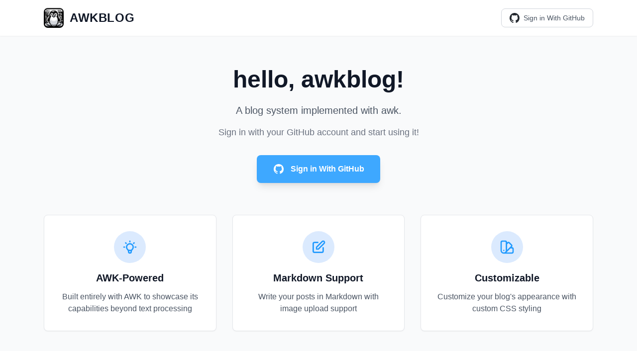

--- FILE ---
content_type: text/html; charset=UTF-8
request_url: https://awkblog.net/
body_size: 2796
content:
<!DOCTYPE html>
<html lang="ja">
  <head>
    <meta charset="utf-8">
<meta name="viewport" content="width=device-width, initial-scale=1.0">
<script src="https://cdn.tailwindcss.com"></script>
<script>
  tailwind.config = {
    theme: {
      extend: {
        colors: {
          primary: {
            50: '#eff6ff',
            100: '#dbeafe',
            200: '#bfdbfe',
            300: '#93c5fd',
            400: '#60a5fa',
            500: '#3ea8ff',
            600: '#219afe',
            700: '#1d4ed8',
            800: '#1e40af',
            900: '#1e3a8a',
          }
        }
      }
    }
  }
</script>
<style>
  body {
    font-family: -apple-system, BlinkMacSystemFont, "Segoe UI", Roboto, "Helvetica Neue", Arial, sans-serif;
  }
</style>


  </head>
  <body class="bg-gray-50">
      <header class="bg-white shadow-sm">
    <div class="max-w-6xl mx-auto px-3 sm:px-6 py-4 flex justify-between items-center">
      <a href="/authed" class="flex items-center text-gray-900 no-underline hover:text-gray-700 transition-colors">
        <img src="/assets/awkblog-icon.png" class="h-10 w-10 rounded-lg mr-3 object-cover">
        <span class="text-2xl font-semibold tracking-wide">AWKBLOG</span>
      </a>
      
        <a href="/login" class="flex items-center border border-gray-300 px-3 sm:px-4 py-2 rounded-lg hover:bg-gray-50 hover:border-gray-400 transition-colors no-underline">
          <img src="/assets/github-mark.svg" class="h-5 w-5">
          <span class="ml-2 text-sm font-medium text-gray-600">
            <span class="hidden sm:inline">Sign in With GitHub</span>
            <span class="sm:hidden">Sign in</span>
          </span>
        </a>
      
    </div>
  </header>

  <style>
    details.account-menu > summary::-webkit-details-marker {
      display: none;
    }

    details.account-menu[open] .popup-menu {
      display: block;
    }
  </style>



    <!-- Hero Section -->
    <main class="max-w-6xl mx-auto px-3 sm:px-6 py-16">
      <div class="text-center mb-16">
        <h1 class="text-5xl font-bold text-gray-900 mb-6">hello, awkblog!</h1>
        <p class="text-xl text-gray-600 mb-4 max-w-2xl mx-auto">
          A blog system implemented with awk.
        </p>
        <p class="text-lg text-gray-500 mb-8 max-w-2xl mx-auto">
          Sign in with your GitHub account and start using it!
        </p>
        <a href="/login" class="inline-flex items-center px-8 py-4 bg-primary-500 hover:bg-primary-600 text-white font-semibold rounded-lg shadow-lg hover:shadow-xl transition-all transform hover:-translate-y-0.5">
          <svg class="w-6 h-6 mr-3" fill="currentColor" viewBox="0 0 24 24">
            <path fill-rule="evenodd" d="M12 2C6.477 2 2 6.484 2 12.017c0 4.425 2.865 8.18 6.839 9.504.5.092.682-.217.682-.483 0-.237-.008-.868-.013-1.703-2.782.605-3.369-1.343-3.369-1.343-.454-1.158-1.11-1.466-1.11-1.466-.908-.62.069-.608.069-.608 1.003.07 1.531 1.032 1.531 1.032.892 1.53 2.341 1.088 2.91.832.092-.647.35-1.088.636-1.338-2.22-.253-4.555-1.113-4.555-4.951 0-1.093.39-1.988 1.029-2.688-.103-.253-.446-1.272.098-2.65 0 0 .84-.27 2.75 1.026A9.564 9.564 0 0112 6.844c.85.004 1.705.115 2.504.337 1.909-1.296 2.747-1.027 2.747-1.027.546 1.379.202 2.398.1 2.651.64.7 1.028 1.595 1.028 2.688 0 3.848-2.339 4.695-4.566 4.943.359.309.678.92.678 1.855 0 1.338-.012 2.419-.012 2.747 0 .268.18.58.688.482A10.019 10.019 0 0022 12.017C22 6.484 17.522 2 12 2z" clip-rule="evenodd" />
          </svg>
          Sign in With GitHub
        </a>
      </div>

      <!-- Features Section -->
      <div class="grid grid-cols-1 md:grid-cols-3 gap-8 mt-16">
        <div class="bg-white rounded-lg shadow-sm p-6 sm:p-8 text-center border border-gray-200">
          <div class="inline-flex items-center justify-center w-16 h-16 bg-primary-100 text-primary-600 rounded-full mb-4">
            <svg class="w-8 h-8" fill="none" stroke="currentColor" viewBox="0 0 24 24">
              <path stroke-linecap="round" stroke-linejoin="round" stroke-width="2" d="M9.663 17h4.673M12 3v1m6.364 1.636l-.707.707M21 12h-1M4 12H3m3.343-5.657l-.707-.707m2.828 9.9a5 5 0 117.072 0l-.548.547A3.374 3.374 0 0014 18.469V19a2 2 0 11-4 0v-.531c0-.895-.356-1.754-.988-2.386l-.548-.547z" />
            </svg>
          </div>
          <h3 class="text-xl font-semibold text-gray-900 mb-3">AWK-Powered</h3>
          <p class="text-gray-600">Built entirely with AWK to showcase its capabilities beyond text processing</p>
        </div>

        <div class="bg-white rounded-lg shadow-sm p-6 sm:p-8 text-center border border-gray-200">
          <div class="inline-flex items-center justify-center w-16 h-16 bg-primary-100 text-primary-600 rounded-full mb-4">
            <svg class="w-8 h-8" fill="none" stroke="currentColor" viewBox="0 0 24 24">
              <path stroke-linecap="round" stroke-linejoin="round" stroke-width="2" d="M11 5H6a2 2 0 00-2 2v11a2 2 0 002 2h11a2 2 0 002-2v-5m-1.414-9.414a2 2 0 112.828 2.828L11.828 15H9v-2.828l8.586-8.586z" />
            </svg>
          </div>
          <h3 class="text-xl font-semibold text-gray-900 mb-3">Markdown Support</h3>
          <p class="text-gray-600">Write your posts in Markdown with image upload support</p>
        </div>

        <div class="bg-white rounded-lg shadow-sm p-6 sm:p-8 text-center border border-gray-200">
          <div class="inline-flex items-center justify-center w-16 h-16 bg-primary-100 text-primary-600 rounded-full mb-4">
            <svg class="w-8 h-8" fill="none" stroke="currentColor" viewBox="0 0 24 24">
              <path stroke-linecap="round" stroke-linejoin="round" stroke-width="2" d="M7 21a4 4 0 01-4-4V5a2 2 0 012-2h4a2 2 0 012 2v12a4 4 0 01-4 4zm0 0h12a2 2 0 002-2v-4a2 2 0 00-2-2h-2.343M11 7.343l1.657-1.657a2 2 0 012.828 0l2.829 2.829a2 2 0 010 2.828l-8.486 8.485M7 17h.01" />
            </svg>
          </div>
          <h3 class="text-xl font-semibold text-gray-900 mb-3">Customizable</h3>
          <p class="text-gray-600">Customize your blog's appearance with custom CSS styling</p>
        </div>
      </div>
    </main>

    <footer class="border-t border-gray-200 mt-16 py-8">
      <div class="max-w-6xl mx-auto px-3 sm:px-6 text-center text-gray-500 text-sm">
        <p class="mb-3">A blog system implemented with AWK</p>
        <a href="https://github.com/yammerjp/awkblog" target="_blank" rel="noopener noreferrer" class="inline-flex items-center text-gray-600 hover:text-gray-900 transition-colors no-underline">
          <svg class="w-5 h-5 mr-2" fill="currentColor" viewBox="0 0 24 24">
            <path fill-rule="evenodd" d="M12 2C6.477 2 2 6.484 2 12.017c0 4.425 2.865 8.18 6.839 9.504.5.092.682-.217.682-.483 0-.237-.008-.868-.013-1.703-2.782.605-3.369-1.343-3.369-1.343-.454-1.158-1.11-1.466-1.11-1.466-.908-.62.069-.608.069-.608 1.003.07 1.531 1.032 1.531 1.032.892 1.53 2.341 1.088 2.91.832.092-.647.35-1.088.636-1.338-2.22-.253-4.555-1.113-4.555-4.951 0-1.093.39-1.988 1.029-2.688-.103-.253-.446-1.272.098-2.65 0 0 .84-.27 2.75 1.026A9.564 9.564 0 0112 6.844c.85.004 1.705.115 2.504.337 1.909-1.296 2.747-1.027 2.747-1.027.546 1.379.202 2.398.1 2.651.64.7 1.028 1.595 1.028 2.688 0 3.848-2.339 4.695-4.566 4.943.359.309.678.92.678 1.855 0 1.338-.012 2.419-.012 2.747 0 .268.18.58.688.482A10.019 10.019 0 0022 12.017C22 6.484 17.522 2 12 2z" clip-rule="evenodd" />
          </svg>
          View on GitHub
        </a>
      </div>
    </footer>
  </body>
</html>
